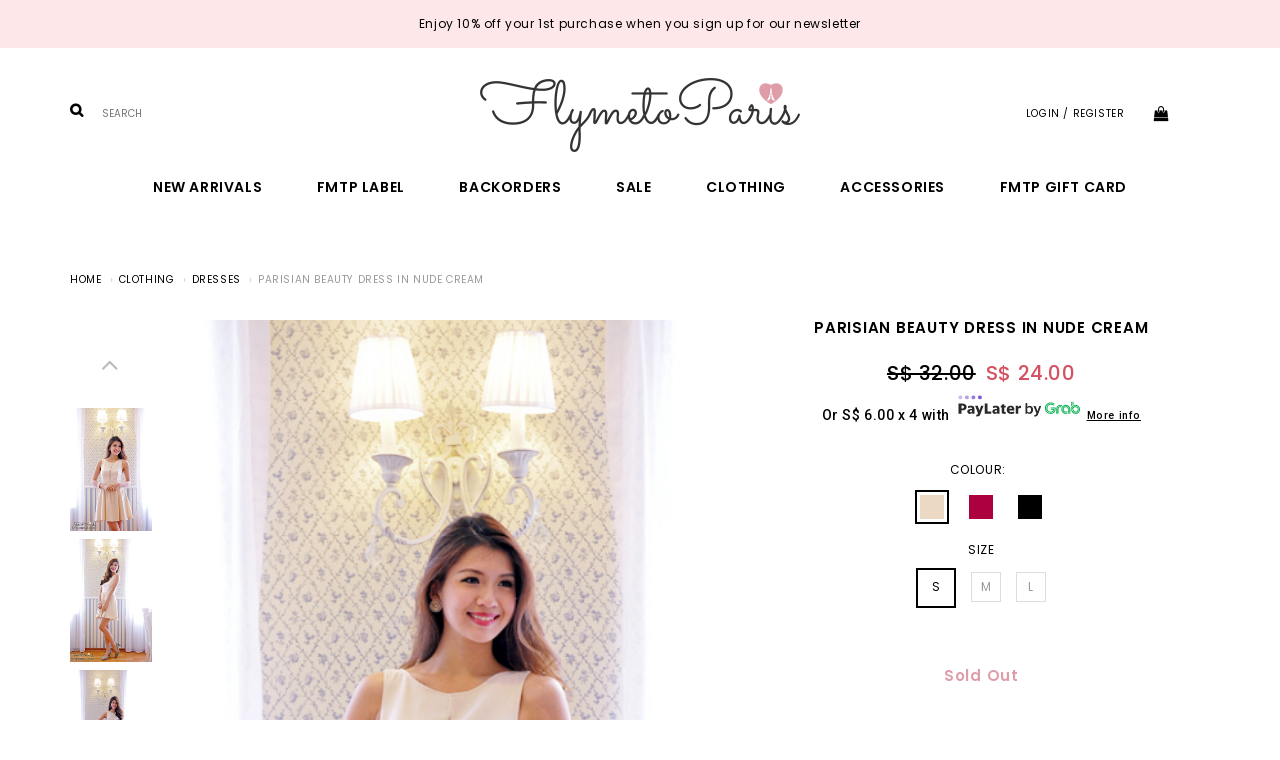

--- FILE ---
content_type: text/html; charset=utf-8
request_url: https://flymetoparis.com/product/clothing/dresses/parisian-beauty-dress-in-nude-cream
body_size: 12448
content:
<!DOCTYPE html>
<html>
<head>
<meta http-equiv="Content-Type" content="text/html; charset=utf-8" />
  <title>Parisian Beauty Dress in Nude Cream | FlymetoParis</title>
  <link rel="shortcut icon" href="https://d11ejhes355zl5.cloudfront.net/sites/files/flymetoparis/bootstrap2_favicon_1.ico" type="image/x-icon">
<meta http-equiv="x-dns-prefetch-control" content="on">
<link rel="dns-prefetch" href="//d11ejhes355zl5.cloudfront.net">
<link rel='preload' href='https://d11ejhes355zl5.cloudfront.net/sites/all/themes/bootstrap/framework/3.3.6/fonts/glyphicons-halflings-regular.ttf' as='font' type='font/ttf' crossorigin>
<link rel='preload' href='https://d11ejhes355zl5.cloudfront.net/sites/all/themes/bootstrap/framework/3.3.6/fonts/glyphicons-halflings-regular.woff2' as='font' type='font/woff2' crossorigin>
<link rel='preload' href='https://d11ejhes355zl5.cloudfront.net/sites/all/themes/bootstrap/framework/3.3.6/fonts/glyphicons-halflings-regular.woff' as='font' type='font/woff' crossorigin>
<link rel="canonical" href="https://flymetoparis.com/product/clothing/dresses/parisian-beauty-dress-in-nude-cream">
<meta property="og:title" content="Parisian Beauty Dress in Nude Cream">
<meta property="og:site_name" content="FlymetoParis">
<meta property="og:provider_name" content="FlymetoParis">
<meta property="og:type" content="product">
<meta property="og:url" content="https://flymetoparis.com/product/clothing/dresses/parisian-beauty-dress-in-nude-cream">
<meta property="og:description" content="*Exclusively manufactured by FlymetoParis*
This lovely dress had us falling head over heels in lovewith its flattering cut and its sheer mesh slit down the middleof the entire front bodice oozes subtle sexiness. A perfect dress for cocktail parties or weekend dates.Comes with back zip.Material:Made of excellent quality suede-like polyester material with full inner lining.Front mesh slit is sheer. Nude undergarments or silicon cover-ups are advised.">
<meta property="product:price:currency" content="SGD">
<meta property="product:price:amount" content="24.00">
<meta property="og:availability" content="in stock">
<meta property="product:product_id" content="124">
<meta property="og:image" content="https://d11ejhes355zl5.cloudfront.net/sites/files/flymetoparis/productimg/201404/jpr_0799.jpg">
<meta property="og:image:secure_url" content="https://d11ejhes355zl5.cloudfront.net/sites/files/flymetoparis/productimg/201404/jpr_0799.jpg">
<meta property="relatedItem" content="https://flymetoparis.com/product/clothing/dresses/parisian-beauty-dress-in-wine-red-0">
<meta property="relatedItem" content="https://flymetoparis.com/product/clothing/dresses/parisian-beauty-dress-in-black">
<meta property="relatedItem" content="https://flymetoparis.com/product/clothing-dresses/easy-days-pin-tuck-dress-in-pink">
<meta property="relatedItem" content="https://flymetoparis.com/product/clothing/dresses/florence-eyelet-v-neck-dress-in-daffodil-yellow">
<meta property="relatedItem" content="https://flymetoparis.com/product/clothing/dresses/english-breakfast-dress-in-dusty-blue">
<meta property="relatedItem" content="https://flymetoparis.com/product/clothing/dresses/go-getter-work-dress-in-black-mauve">
<meta property="relatedItem" content="https://flymetoparis.com/product/clothing/dresses/miranda-peekaboo-short-dress-in-purple-fantasy">
<script type='application/ld+json'>
{
    "@context": "https://schema.org/",
    "@type": "Product",
    "name": "Parisian Beauty Dress in Nude Cream",
    "image": "https://d11ejhes355zl5.cloudfront.net/sites/files/flymetoparis/productimg/201404/jpr_0799.jpg",
    "description": "*Exclusively manufactured by FlymetoParis*\r\nThis lovely dress had us falling head over heels in lovewith its flattering cut and its sheer mesh slit down the middleof the entire front bodice oozes subtle sexiness. A perfect dress for cocktail parties or weekend dates.Comes with back zip.Material:Made of excellent quality suede-like polyester material with full inner lining.Front mesh slit is sheer. Nude undergarments or silicon cover-ups are advised.",
    "url": "https://flymetoparis.com/product/clothing/dresses/parisian-beauty-dress-in-nude-cream",
    "brand": {
        "@type": "Brand",
        "name": "FlymetoParis"
    },
    "offers": {
        "@type": "offer",
        "priceCurrency": "SGD",
        "price": 24,
        "availability": "https://schema.org/InStock"
    }
}
</script>
<script type='application/ld+json'>
{
    "@context": "https://schema.org/",
    "@type": "BreadcrumbList",
    "itemListElement": [
        {
            "@type": "ListItem",
            "position": 1,
            "name": "Home",
            "item": "https://flymetoparis.com/"
        },
        {
            "@type": "ListItem",
            "position": 2,
            "name": "Clothing",
            "item": "https://flymetoparis.com/category/clothing"
        },
        {
            "@type": "ListItem",
            "position": 3,
            "name": "Dresses",
            "item": "https://flymetoparis.com/category/clothing/dresses"
        }
    ]
}
</script>
<script async src='https://www.googletagmanager.com/gtag/js?id=AW-980023864'></script>
<script>
    window.dataLayer = window.dataLayer || [];
    function gtag(){dataLayer.push(arguments);}
    gtag('js', new Date());
    gtag('config', 'AW-980023864');
</script>
<meta property="fb:app_id" content="167144253902273"/>

  <meta charset="utf-8">
  <meta http-equiv="X-UA-Compatible" content="IE=edge">
  <meta name="viewport" content="width=device-width, initial-scale=1,maximum-scale=1.0, user-scalable=0" />
  <meta name="apple-mobile-web-app-capable" content="yes" />  
  <link type="text/css" rel="stylesheet" media="all" href="https://d11ejhes355zl5.cloudfront.net/assets/2b64f30fe258230af2593c388c6a0155.css?2fb" />
<link type="text/css" rel="stylesheet" media="all" href="https://d11ejhes355zl5.cloudfront.net/assets/635824be229c3267c3d4149dc887b4d6.css?2fb" />
<link type="text/css" rel="stylesheet" media="all" href="https://d11ejhes355zl5.cloudfront.net/assets/lib/animateit/animations.min.css?2fb" />
<link type="text/css" rel="stylesheet" media="all" href="https://d11ejhes355zl5.cloudfront.net/assets/css/shopcada-animations.min.css?2fb" />
<link type="text/css" rel="stylesheet" media="all" href="https://d11ejhes355zl5.cloudfront.net/assets/css/swiper.min.css?2fb" />
<link type="text/css" rel="stylesheet" media="all" href="https://d11ejhes355zl5.cloudfront.net/assets/lib/bxslider/jquery.bxslider.min.css?2fb" />
<link type="text/css" rel="stylesheet" media="all" href="https://d11ejhes355zl5.cloudfront.net/assets/lib/fontawesome5/css/all.min.css?2fb" />
<link type="text/css" rel="stylesheet" media="all" href="https://d11ejhes355zl5.cloudfront.net/assets/lib/fontawesome4/css/font-awesome.min.css?2fb" />
<link type="text/css" rel="stylesheet" media="all" href="https://d11ejhes355zl5.cloudfront.net/sites/files/flymetoparis/css/sg01/css_6a44171410d9efc6af73e69d0decf9b0.css" />
<link type="text/css" rel="stylesheet" media="print" href="https://d11ejhes355zl5.cloudfront.net/sites/files/flymetoparis/css/sg01/css_d463f14337d302f8d89a3a6f25761999.css" />
<link type="text/css" rel="stylesheet" media="all" href="/sites/themes/flymetoparis/custom/bootstrap2/customcss.css?2fb" />
  
<script src="https://d11ejhes355zl5.cloudfront.net/assets/2cfa25726ead7a12a168cb165a20b5f3.js?2fb"></script>
<script src="https://d11ejhes355zl5.cloudfront.net/assets/lib/chosen/1.4.2/chosen.jquery.min.js?2fb"></script>
<script src="https://d11ejhes355zl5.cloudfront.net/assets/lib/colorbox/1.6.3/jquery.colorbox-min.js?2fb"></script>
<script src="https://js.stripe.com/v3/?2fb"></script>
<script src="https://d11ejhes355zl5.cloudfront.net/assets/lib/bxslider/jquery.bxslider.min.js?2fb"></script>
<script src="https://d11ejhes355zl5.cloudfront.net/assets/js/product-js-pack.js?2fb"></script>
<script src='https://d11ejhes355zl5.cloudfront.net/sites/files/flymetoparis/js/sg01/js_ef3d3a4cf331e06daeab31474c6444b6.js'></script>
<script>jQuery.extend(Shopcada.settings, {"basePath":"/","chosen":{"selector":"","minimum":0,"minimum_width":90},"colorbox":{"transition":"elastic","speed":350,"opacity":"0.5","slideshow":false,"slideshowAuto":false,"slideshowSpeed":2500,"slideshowStart":"","slideshowStop":"","current":"{current} of {total}","previous":"« Prev","next":"Next »","close":"Close","overlayClose":true,"maxWidth":"100%","maxHeight":"100%"},"ucURL":{"zoneSelect":"/uc_js_util/zone_select"},"currency":{"code":"SGD","title":"","image_path":"","sign":"S$ ","sign_after":false,"precision":2,"decimal_indicator":".","thousand_separator":",","rate":"1.00000000"},"uc_ajax_cart":{"CALLBACK":"/uc_ajax_cart/add/item","SHOW_CALLBACK":"/uc_ajax_cart/show","BLOCK_UI":1,"TIMEOUT":3000,"UPDATE_CALLBACK":"/uc_ajax_cart/update","SHOW_VIEW_CALLBACK":"/uc_ajax_cart/show-cart-view","TRACK_CLOSED_STATE":0,"INITIAL_CLOSED_STATE":false,"CART_PANE_EFFECT":0,"CART_PANE_EFFECT_DURATION":200,"HIDE_CART_OPERATIONS":false,"COLLAPSIBLE_CART":0,"CART_OPERATION":"","ADD_TITLE":"","ADD_MESSAGES":["Adding product to cart..."],"REMOVE_TITLE":"","REMOVE_MESSAGES":["Removing product from cart..."],"UPDATE_TITLE":"","UPDATE_MESSAGES":["Updating cart..."]},"MessageBar":{"Timeout":4000,"Speed":500},"uc_aac_path":"/uc_aac","newsletter_delay":"0","sticky_header":0,"sticky_header_type":"slidein","sticky_header_modern_overlay_mainbanner":false,"stockinfo":{"124":{"Size:S":0,"stockactive":"1","Size:M":1,"Size:L":0}},"optionsCount":{"124":1},"GreySoldOut":1,"FacebookProduct":{"content_ids":["124"],"content_type":"product","content_name":"Parisian Beauty Dress in Nude Cream","value":24.00,"currency":"SGD"},"GoogleAdwords":{"conversion_id":"AW-980023864","labels":{"page_view":"","product_view":"","add_to_cart":"","initiate_checkout":"","complete_purchase":"O3UhCOOQhvgDELj0p9MD","add_to_wishlist":"","complete_registration":""},"allow_enhanced_conversions":false}});</script>
</head>
<body class="page not-front not-logged-in node-type-myproduct no-sidebars page-product-clothing-dresses-parisian-beauty-dress-in-nude-cream section-product node-myproduct responsive page-type-myproduct">
  
  <!-- Slide In Content for the Matching Header -->
  
<!-- Mobile Slide In Navigation Menu Content -->
<nav class="header14 navbar navbar-slidein visible-xs visible-sm visible-md">
  <div class="nav-slidein-content">
    
        <div class="nav-slidein-actions">
      <a id="nav-close"><i class="btr bt-times"></i></a>
    </div>
    
    <!-- Top Menu -->
    <div class="nav-slidein-topnav nav-slidein-content-section clearfix">
      
      <ul id='menu-menu-topheader' class='menu nav nav-pills'>
              <li class="li-login"><a href="/login"><i class='fa fa-lock'></i> <span class=''>Login / Register</span></a></li>
           </ul>    </div>

    <!-- Search Form -->
        <div class="nav-slidein-searchform nav-slidein-content-section clearfix">
      <div class='header-search-form'>
                    <form method='get' action='/search-products'>
                      <input class='form-text' type='text' placeholder='Enter Keywords' value='' size='40' name='keyword' maxlength='128'>
                      <input type='submit' class='form-submit' id='edit-submit' value=''>
                    </form>
                  </div>
                     
    </div>
    
    <!-- Main Menu -->
    <div class="nav-slidein-mainnav nav-slidein-content-section clearfix">
      <ul id = 'menu-primary-links' class='nav navbar-nav'><li class="leaf first li-taxonomy-term-13"><a href="/collection/new-arrivals" title="New Arrivals" id="menu-388" class="taxonomy-term-13">New Arrivals</a></li>
<li class="leaf li-taxonomy-term-23"><a href="/collection/fmtp-label" title="" id="menu-389" class="taxonomy-term-23">FMTP Label</a></li>
<li class="expanded dropdown yamm-fw li-taxonomy-term-22"><a href="/collection/backorders" title="Backorders" id="menu-392" class="taxonomy-term-22 dropdown-toggle" data-toggle="dropdown" role="button" aria-haspopup="true">Backorders<span class='caret'></span></a><ul class='dropdown-menu'><li class='yamm-content'><table style="width: 100%;">
<tbody>
<tr>
<td style="vertical-align: top;">
<p><a href="/collection/backorders">Backorders</a></p>
<p><a href="/backorder-status">Backorder Status</a></p>
</td>
<td style="text-align: right; vertical-align: top;"></td>
</tr>
</tbody>
</table></li></ul></li>
<li class="leaf li-taxonomy-term-21"><a href="/collection/sale" title="" id="menu-448" class="taxonomy-term-21">Sale</a></li>
<li class="expanded dropdown yamm-fw li-taxonomy-term-24"><a href="/category/clothing" title="" id="menu-390" class="taxonomy-term-24 dropdown-toggle" data-toggle="dropdown" role="button" aria-haspopup="true">Clothing<span class='caret'></span></a><ul class='dropdown-menu'><li class='yamm-content'><table class="rte-table" style="width: 100%;">
<tbody>
<tr>
<td style="vertical-align: top;">
<p><a href="/category/clothing/tops">Tops</a></p>
<p><a href="/category/clothing/bottoms">Bottoms</a></p>
<p><a href="/category/clothing/dresses">Dresses</a></p>
<p><a href="/category/clothing/jumpsuits-playsuits">Jumpsuits &amp; Playsuits</a></p>
<p><a href="/category/clothing/outerwear">Outerwear</a></p>
<p><a href="/collection/workwear">Workwear</a></p>
<p><a href="/category/bridesmaids">Bridesmaids</a></p>
<p><a href="/category/clothing">All Clothing</a></p>
</td>
</tr>
</tbody>
</table></li></ul></li>
<li class="leaf li-taxonomy-term-19"><a href="/category/accessories" title="" id="menu-391" class="taxonomy-term-19">Accessories</a></li>
<li class="leaf last li-gift-certificate"><a href="/gift-certificate" title="FMTP Gift Card" target="_blank" id="menu-1504" class="gift-certificate">FMTP Gift Card</a></li>
</ul>    </div>

    <!-- Footer Menu -->
    
        
  </div>
</nav>  
  <!-- Body Wrapper -->
  <div class="body-wrapper" tabindex=0>
    
    <!-- Header -->
    <div class='header14 header-region'>
  
  <nav class="header-sticky hidden-xs navbar navbar-default navbar-fixed-top yamm">
    <div class="container">
      <div class="collapse navbar-collapse main-navigation">
        <ul id = 'menu-primary-links' class='nav navbar-nav with-hover'><li class="leaf first li-taxonomy-term-13"><a href="/collection/new-arrivals" title="New Arrivals" id="menu-388" class="taxonomy-term-13">New Arrivals</a></li>
<li class="leaf li-taxonomy-term-23"><a href="/collection/fmtp-label" title="" id="menu-389" class="taxonomy-term-23">FMTP Label</a></li>
<li class="expanded dropdown yamm-fw li-taxonomy-term-22"><a href="/collection/backorders" title="Backorders" id="menu-392" class="taxonomy-term-22 dropdown-toggle" data-toggle="dropdown" role="button" aria-haspopup="true">Backorders<span class='caret'></span></a><ul class='dropdown-menu'><li class='yamm-content'><table style="width: 100%;">
<tbody>
<tr>
<td style="vertical-align: top;">
<p><a href="/collection/backorders">Backorders</a></p>
<p><a href="/backorder-status">Backorder Status</a></p>
</td>
<td style="text-align: right; vertical-align: top;"></td>
</tr>
</tbody>
</table></li></ul></li>
<li class="leaf li-taxonomy-term-21"><a href="/collection/sale" title="" id="menu-448" class="taxonomy-term-21">Sale</a></li>
<li class="expanded dropdown yamm-fw li-taxonomy-term-24"><a href="/category/clothing" title="" id="menu-390" class="taxonomy-term-24 dropdown-toggle" data-toggle="dropdown" role="button" aria-haspopup="true">Clothing<span class='caret'></span></a><ul class='dropdown-menu'><li class='yamm-content'><table class="rte-table" style="width: 100%;">
<tbody>
<tr>
<td style="vertical-align: top;">
<p><a href="/category/clothing/tops">Tops</a></p>
<p><a href="/category/clothing/bottoms">Bottoms</a></p>
<p><a href="/category/clothing/dresses">Dresses</a></p>
<p><a href="/category/clothing/jumpsuits-playsuits">Jumpsuits &amp; Playsuits</a></p>
<p><a href="/category/clothing/outerwear">Outerwear</a></p>
<p><a href="/collection/workwear">Workwear</a></p>
<p><a href="/category/bridesmaids">Bridesmaids</a></p>
<p><a href="/category/clothing">All Clothing</a></p>
</td>
</tr>
</tbody>
</table></li></ul></li>
<li class="leaf li-taxonomy-term-19"><a href="/category/accessories" title="" id="menu-391" class="taxonomy-term-19">Accessories</a></li>
<li class="leaf last li-gift-certificate"><a href="/gift-certificate" title="FMTP Gift Card" target="_blank" id="menu-1504" class="gift-certificate">FMTP Gift Card</a></li>
</ul>      </div><!-- /.navbar-collapse -->
    </div><!-- /.container -->
  </nav><!-- //header-sticky -->    
  
  <!-- Message Bar & Top Menu -->
  <div class='header-top'>  
    <div class='container'>
      <div id='messagebar' class='messagebar autorotate'><div id='messagebar-inner' class='clearfix'><div class='message message-1 left'><div class='message-inner'><p>Enjoy 10% off your 1st purchase when you sign up for our newsletter</p></div></div><div class='message message-2 left'><div class='message-inner'><p>Login to your account to enjoy member perks like bday discount and rebate points!</p></div></div><div class='message message-3 left'><div class='message-inner'><p>Refer your friend to shop with us and get rewarded!</p></div></div></div></div>    </div>
  </div>
  
  <!-- //header_top -->  
  
  <!-- Logo -->
  <div class='header'>
    <div class='container clearfix'>
      <div class='row'>
        <div class='display-table display-table-xs display-table-sm'>
          <div class="col-xs-2 visible-sm visible-xs no-gutter display-cell-xs display-cell-sm">
            <a class='nav-slidein-expander' data-direction=''>
            <span class='icon-bar'></span>
            <span class='icon-bar'></span>
            <span class='icon-bar'></span>
          </a>          </div>

          <!-- Search /  Hidden in SM & XS -->
          <div class='col-md-4 hidden-xs hidden-sm display-cell'>
            <div class='header-search-form'>
                    <form method='get' action='/search-products'>
                      <input class='form-text' type='text' placeholder='SEARCH' value='' size='40' name='keyword' maxlength='128'>
                      <input type='submit' class='form-submit' id='edit-submit' value=''>
                    </form>
                  </div>
                           </div>

          <div class='col-md-4 col-xs-8 display-cell text-center'>
            <div id='logo' class='logo'>
            <a href='/' title='Home' rel='home'><img class='img-responsive' src='https://d11ejhes355zl5.cloudfront.net/sites/files/flymetoparis/bootstrap2_logo_0.png' alt='Home'></a>
          </div>          </div>

          <!-- Top Menu / Hidden in SM & XS -->
          <div class='col-xs-2 col-md-4 display-cell'>
            <div class='pull-right inline-divs'>
                                          <div class="inline-div">
                <ul id='menu-menu-topheader' class='menu nav nav-pills'>
              <li class="li-login"><a href="/login">Login / Register</a></li><li class="li-cart cart-link"><a href="/cart" class="cart"><i class="fa fa-shopping-bag" aria-hidden="true"></i></a><div class="" id="ajax-cart-wrapper">
            <div id="block-uc_ajax_cart-0"><div id="ajaxCartUpdate" class="load-on-view"></div></div>
          </div></li>
           </ul>              </div>            
            </div>
          </div>

        </div>

        
      </div>
      
    </div>
  </div><!-- //header -->  
  
  <!-- Navigation -->
  <div class='header-bottom'>
    
    <div class="container">
      
      <nav class="navbar navbar-default yamm hidden-xs hidden-sm">
        <div class="container">
          <!-- Collect the nav links, forms, and other content for toggling -->
          <div class="collapse navbar-collapse main-navigation">
            <ul id = 'menu-primary-links' class='nav navbar-nav with-hover'><li class="leaf first li-taxonomy-term-13"><a href="/collection/new-arrivals" title="New Arrivals" id="menu-388" class="taxonomy-term-13">New Arrivals</a></li>
<li class="leaf li-taxonomy-term-23"><a href="/collection/fmtp-label" title="" id="menu-389" class="taxonomy-term-23">FMTP Label</a></li>
<li class="expanded dropdown yamm-fw li-taxonomy-term-22"><a href="/collection/backorders" title="Backorders" id="menu-392" class="taxonomy-term-22 dropdown-toggle" data-toggle="dropdown" role="button" aria-haspopup="true">Backorders<span class='caret'></span></a><ul class='dropdown-menu'><li class='yamm-content'><table style="width: 100%;">
<tbody>
<tr>
<td style="vertical-align: top;">
<p><a href="/collection/backorders">Backorders</a></p>
<p><a href="/backorder-status">Backorder Status</a></p>
</td>
<td style="text-align: right; vertical-align: top;"></td>
</tr>
</tbody>
</table></li></ul></li>
<li class="leaf li-taxonomy-term-21"><a href="/collection/sale" title="" id="menu-448" class="taxonomy-term-21">Sale</a></li>
<li class="expanded dropdown yamm-fw li-taxonomy-term-24"><a href="/category/clothing" title="" id="menu-390" class="taxonomy-term-24 dropdown-toggle" data-toggle="dropdown" role="button" aria-haspopup="true">Clothing<span class='caret'></span></a><ul class='dropdown-menu'><li class='yamm-content'><table class="rte-table" style="width: 100%;">
<tbody>
<tr>
<td style="vertical-align: top;">
<p><a href="/category/clothing/tops">Tops</a></p>
<p><a href="/category/clothing/bottoms">Bottoms</a></p>
<p><a href="/category/clothing/dresses">Dresses</a></p>
<p><a href="/category/clothing/jumpsuits-playsuits">Jumpsuits &amp; Playsuits</a></p>
<p><a href="/category/clothing/outerwear">Outerwear</a></p>
<p><a href="/collection/workwear">Workwear</a></p>
<p><a href="/category/bridesmaids">Bridesmaids</a></p>
<p><a href="/category/clothing">All Clothing</a></p>
</td>
</tr>
</tbody>
</table></li></ul></li>
<li class="leaf li-taxonomy-term-19"><a href="/category/accessories" title="" id="menu-391" class="taxonomy-term-19">Accessories</a></li>
<li class="leaf last li-gift-certificate"><a href="/gift-certificate" title="FMTP Gift Card" target="_blank" id="menu-1504" class="gift-certificate">FMTP Gift Card</a></li>
</ul>          </div><!-- /.navbar-collapse -->
        </div><!-- /.container-fluid -->
      </nav>
      
    </div>
        
  </div><!-- //header_bottom -->  
 
</div><!-- //header14 -->
    <div class='below-header'>
      <!-- Status Message -->

      
      <!-- Hero Banners -->
                        <div class='spacer'></div>
              
      <!-- Full Width Region BEFORE Main Content (I) -->
      
      <!-- Container Width Region BEFORE Main Content (I) -->
      
      <!-- Full Width Region BEFORE Main Content (II) -->
      
      <!-- Container Width Region BEFORE Main Content (II) -->
            

            
      <div id='breadcrumb-wrapper'><div class="container"><ol class="breadcrumb"><li class="first"><a href="/">Home</a></li>
<li><a href="/category/clothing">Clothing</a></li>
<li><a href="/category/clothing/dresses">Dresses</a></li>
<li class="last">Parisian Beauty Dress in Nude Cream</li>
</ol></div></div>
        

      <!-- Body -->   
                  <div id='main-wrapper' class="container">
        <div class="row">
          
          <!-- Nested Container for Content Top and Content Bottom -->
          <div class="col-xs-12">
                        <div id='content'>
              <div id="node-124" class="node node-type-myproduct"><div class="node-inner">
          <div class="content">
      <div id="node-product-top" class="clearfix">
  <div class='row'>
    <div id="product-images" class='col-md-7 col-sm-6 col-xs-12'>
      <div class="clearfix images-container type-1">
  <!-- Main Image -->
  <div id="node-product-image" class='col-xs-12 no-gutter pull-right-sm zoomify'>
    <span class="image-pager image-pager-previous"><i class="btr bt-angle-left bt-3x"></i></span>
    <span class="image-pager image-pager-next"><i class="btr bt-angle-right bt-3x"></i></span>
    <img width="360" height="540" class="cloudzoom zoomout img-responsive" id="zoom1" src="https://d11ejhes355zl5.cloudfront.net/sites/files/flymetoparis/productimg/201404/800x1200/jpr_0799.jpg"
         data-cloudzoom='zoomImage:"https://d11ejhes355zl5.cloudfront.net/sites/files/flymetoparis/productimg/201404/800x1200/jpr_0799.jpg", zoomSizeMode: "image", autoInside: 768'>
    <img class="zoomin" src="https://d11ejhes355zl5.cloudfront.net/sites/files/flymetoparis/productimg/201404/800x1200/jpr_0799.jpg" style="">
  </div>


  <!-- Thumbnail -->
  <div id="node-product-tn-wrapper" class='col-xs-12 no-gutter-left vertical'>
    <div class="items">
                                    <!-- Print <div tn wrapper> for every group of tn_qty items -->
                <a href="https://d11ejhes355zl5.cloudfront.net/sites/files/flymetoparis/productimg/201404/800x1200/jpr_0799.jpg" class="thumb-link productimage" target_gallery="gallery0" data-zoomify-big="https://d11ejhes355zl5.cloudfront.net/sites/files/flymetoparis/productimg/201404/800x1200/jpr_0799.jpg" data-zoomify-small="https://d11ejhes355zl5.cloudfront.net/sites/files/flymetoparis/productimg/201404/800x1200/jpr_0799.jpg">
          <img class="cloudzoom-gallery cloudzoom-gallery-active" src="https://d11ejhes355zl5.cloudfront.net/sites/files/flymetoparis/productimg/201404/160x240/jpr_0799.jpg" data-cloudzoom='
                  zoomImage:"https://d11ejhes355zl5.cloudfront.net/sites/files/flymetoparis/productimg/201404/800x1200/jpr_0799.jpg",
                  image:"https://d11ejhes355zl5.cloudfront.net/sites/files/flymetoparis/productimg/201404/800x1200/jpr_0799.jpg",
                  useZoom:"#zoom1"' data-zoomify-big="https://d11ejhes355zl5.cloudfront.net/sites/files/flymetoparis/productimg/201404/800x1200/jpr_0799.jpg" data-zoomify-small="https://d11ejhes355zl5.cloudfront.net/sites/files/flymetoparis/productimg/201404/800x1200/jpr_0799.jpg">

        </a>
        <!-- End </div tn wrapper> -->
                                                    <!-- Print <div tn wrapper> for every group of tn_qty items -->
                <a href="https://d11ejhes355zl5.cloudfront.net/sites/files/flymetoparis/productimg/201404/800x1200/jpr_0791.jpg" class="thumb-link productimage" target_gallery="gallery1" data-zoomify-big="https://d11ejhes355zl5.cloudfront.net/sites/files/flymetoparis/productimg/201404/800x1200/jpr_0791.jpg" data-zoomify-small="https://d11ejhes355zl5.cloudfront.net/sites/files/flymetoparis/productimg/201404/800x1200/jpr_0791.jpg">
          <img class="cloudzoom-gallery" src="https://d11ejhes355zl5.cloudfront.net/sites/files/flymetoparis/productimg/201404/160x240/jpr_0791.jpg" data-cloudzoom='
                  zoomImage:"https://d11ejhes355zl5.cloudfront.net/sites/files/flymetoparis/productimg/201404/800x1200/jpr_0791.jpg",
                  image:"https://d11ejhes355zl5.cloudfront.net/sites/files/flymetoparis/productimg/201404/800x1200/jpr_0791.jpg",
                  useZoom:"#zoom1"' data-zoomify-big="https://d11ejhes355zl5.cloudfront.net/sites/files/flymetoparis/productimg/201404/800x1200/jpr_0791.jpg" data-zoomify-small="https://d11ejhes355zl5.cloudfront.net/sites/files/flymetoparis/productimg/201404/800x1200/jpr_0791.jpg">

        </a>
        <!-- End </div tn wrapper> -->
                                                    <!-- Print <div tn wrapper> for every group of tn_qty items -->
                <a href="https://d11ejhes355zl5.cloudfront.net/sites/files/flymetoparis/productimg/201404/800x1200/jpr_0788.jpg" class="thumb-link productimage" target_gallery="gallery2" data-zoomify-big="https://d11ejhes355zl5.cloudfront.net/sites/files/flymetoparis/productimg/201404/800x1200/jpr_0788.jpg" data-zoomify-small="https://d11ejhes355zl5.cloudfront.net/sites/files/flymetoparis/productimg/201404/800x1200/jpr_0788.jpg">
          <img class="cloudzoom-gallery" src="https://d11ejhes355zl5.cloudfront.net/sites/files/flymetoparis/productimg/201404/160x240/jpr_0788.jpg" data-cloudzoom='
                  zoomImage:"https://d11ejhes355zl5.cloudfront.net/sites/files/flymetoparis/productimg/201404/800x1200/jpr_0788.jpg",
                  image:"https://d11ejhes355zl5.cloudfront.net/sites/files/flymetoparis/productimg/201404/800x1200/jpr_0788.jpg",
                  useZoom:"#zoom1"' data-zoomify-big="https://d11ejhes355zl5.cloudfront.net/sites/files/flymetoparis/productimg/201404/800x1200/jpr_0788.jpg" data-zoomify-small="https://d11ejhes355zl5.cloudfront.net/sites/files/flymetoparis/productimg/201404/800x1200/jpr_0788.jpg">

        </a>
        <!-- End </div tn wrapper> -->
                                                    <!-- Print <div tn wrapper> for every group of tn_qty items -->
                <a href="https://d11ejhes355zl5.cloudfront.net/sites/files/flymetoparis/productimg/201404/800x1200/jpr_0790.jpg" class="thumb-link productimage" target_gallery="gallery3" data-zoomify-big="https://d11ejhes355zl5.cloudfront.net/sites/files/flymetoparis/productimg/201404/800x1200/jpr_0790.jpg" data-zoomify-small="https://d11ejhes355zl5.cloudfront.net/sites/files/flymetoparis/productimg/201404/800x1200/jpr_0790.jpg">
          <img class="cloudzoom-gallery" src="https://d11ejhes355zl5.cloudfront.net/sites/files/flymetoparis/productimg/201404/160x240/jpr_0790.jpg" data-cloudzoom='
                  zoomImage:"https://d11ejhes355zl5.cloudfront.net/sites/files/flymetoparis/productimg/201404/800x1200/jpr_0790.jpg",
                  image:"https://d11ejhes355zl5.cloudfront.net/sites/files/flymetoparis/productimg/201404/800x1200/jpr_0790.jpg",
                  useZoom:"#zoom1"' data-zoomify-big="https://d11ejhes355zl5.cloudfront.net/sites/files/flymetoparis/productimg/201404/800x1200/jpr_0790.jpg" data-zoomify-small="https://d11ejhes355zl5.cloudfront.net/sites/files/flymetoparis/productimg/201404/800x1200/jpr_0790.jpg">

        </a>
        <!-- End </div tn wrapper> -->
                                                    <!-- Print <div tn wrapper> for every group of tn_qty items -->
                <a href="https://d11ejhes355zl5.cloudfront.net/sites/files/flymetoparis/productimg/201404/800x1200/jpr_0802_zpse1e442ad.jpg" class="thumb-link productimage" target_gallery="gallery4" data-zoomify-big="https://d11ejhes355zl5.cloudfront.net/sites/files/flymetoparis/productimg/201404/800x1200/jpr_0802_zpse1e442ad.jpg" data-zoomify-small="https://d11ejhes355zl5.cloudfront.net/sites/files/flymetoparis/productimg/201404/800x1200/jpr_0802_zpse1e442ad.jpg">
          <img class="cloudzoom-gallery" src="https://d11ejhes355zl5.cloudfront.net/sites/files/flymetoparis/productimg/201404/160x240/jpr_0802_zpse1e442ad.jpg" data-cloudzoom='
                  zoomImage:"https://d11ejhes355zl5.cloudfront.net/sites/files/flymetoparis/productimg/201404/800x1200/jpr_0802_zpse1e442ad.jpg",
                  image:"https://d11ejhes355zl5.cloudfront.net/sites/files/flymetoparis/productimg/201404/800x1200/jpr_0802_zpse1e442ad.jpg",
                  useZoom:"#zoom1"' data-zoomify-big="https://d11ejhes355zl5.cloudfront.net/sites/files/flymetoparis/productimg/201404/800x1200/jpr_0802_zpse1e442ad.jpg" data-zoomify-small="https://d11ejhes355zl5.cloudfront.net/sites/files/flymetoparis/productimg/201404/800x1200/jpr_0802_zpse1e442ad.jpg">

        </a>
        <!-- End </div tn wrapper> -->
                                                    <!-- Print <div tn wrapper> for every group of tn_qty items -->
                <a href="https://d11ejhes355zl5.cloudfront.net/sites/files/flymetoparis/productimg/201404/800x1200/jpr_0804.jpg" class="thumb-link productimage" target_gallery="gallery5" data-zoomify-big="https://d11ejhes355zl5.cloudfront.net/sites/files/flymetoparis/productimg/201404/800x1200/jpr_0804.jpg" data-zoomify-small="https://d11ejhes355zl5.cloudfront.net/sites/files/flymetoparis/productimg/201404/800x1200/jpr_0804.jpg">
          <img class="cloudzoom-gallery" src="https://d11ejhes355zl5.cloudfront.net/sites/files/flymetoparis/productimg/201404/160x240/jpr_0804.jpg" data-cloudzoom='
                  zoomImage:"https://d11ejhes355zl5.cloudfront.net/sites/files/flymetoparis/productimg/201404/800x1200/jpr_0804.jpg",
                  image:"https://d11ejhes355zl5.cloudfront.net/sites/files/flymetoparis/productimg/201404/800x1200/jpr_0804.jpg",
                  useZoom:"#zoom1"' data-zoomify-big="https://d11ejhes355zl5.cloudfront.net/sites/files/flymetoparis/productimg/201404/800x1200/jpr_0804.jpg" data-zoomify-small="https://d11ejhes355zl5.cloudfront.net/sites/files/flymetoparis/productimg/201404/800x1200/jpr_0804.jpg">

        </a>
        <!-- End </div tn wrapper> -->
                                                    <!-- Print <div tn wrapper> for every group of tn_qty items -->
                <a href="https://d11ejhes355zl5.cloudfront.net/sites/files/flymetoparis/productimg/201404/800x1200/jpr_0806_zps4e9fba97.jpg" class="thumb-link productimage" target_gallery="gallery6" data-zoomify-big="https://d11ejhes355zl5.cloudfront.net/sites/files/flymetoparis/productimg/201404/800x1200/jpr_0806_zps4e9fba97.jpg" data-zoomify-small="https://d11ejhes355zl5.cloudfront.net/sites/files/flymetoparis/productimg/201404/800x1200/jpr_0806_zps4e9fba97.jpg">
          <img class="cloudzoom-gallery" src="https://d11ejhes355zl5.cloudfront.net/sites/files/flymetoparis/productimg/201404/160x240/jpr_0806_zps4e9fba97.jpg" data-cloudzoom='
                  zoomImage:"https://d11ejhes355zl5.cloudfront.net/sites/files/flymetoparis/productimg/201404/800x1200/jpr_0806_zps4e9fba97.jpg",
                  image:"https://d11ejhes355zl5.cloudfront.net/sites/files/flymetoparis/productimg/201404/800x1200/jpr_0806_zps4e9fba97.jpg",
                  useZoom:"#zoom1"' data-zoomify-big="https://d11ejhes355zl5.cloudfront.net/sites/files/flymetoparis/productimg/201404/800x1200/jpr_0806_zps4e9fba97.jpg" data-zoomify-small="https://d11ejhes355zl5.cloudfront.net/sites/files/flymetoparis/productimg/201404/800x1200/jpr_0806_zps4e9fba97.jpg">

        </a>
        <!-- End </div tn wrapper> -->
                                                    <!-- Print <div tn wrapper> for every group of tn_qty items -->
                <a href="https://d11ejhes355zl5.cloudfront.net/sites/files/flymetoparis/productimg/201404/800x1200/jpr_0810_zps558e2ad4.jpg" class="thumb-link productimage" target_gallery="gallery7" data-zoomify-big="https://d11ejhes355zl5.cloudfront.net/sites/files/flymetoparis/productimg/201404/800x1200/jpr_0810_zps558e2ad4.jpg" data-zoomify-small="https://d11ejhes355zl5.cloudfront.net/sites/files/flymetoparis/productimg/201404/800x1200/jpr_0810_zps558e2ad4.jpg">
          <img class="cloudzoom-gallery" src="https://d11ejhes355zl5.cloudfront.net/sites/files/flymetoparis/productimg/201404/160x240/jpr_0810_zps558e2ad4.jpg" data-cloudzoom='
                  zoomImage:"https://d11ejhes355zl5.cloudfront.net/sites/files/flymetoparis/productimg/201404/800x1200/jpr_0810_zps558e2ad4.jpg",
                  image:"https://d11ejhes355zl5.cloudfront.net/sites/files/flymetoparis/productimg/201404/800x1200/jpr_0810_zps558e2ad4.jpg",
                  useZoom:"#zoom1"' data-zoomify-big="https://d11ejhes355zl5.cloudfront.net/sites/files/flymetoparis/productimg/201404/800x1200/jpr_0810_zps558e2ad4.jpg" data-zoomify-small="https://d11ejhes355zl5.cloudfront.net/sites/files/flymetoparis/productimg/201404/800x1200/jpr_0810_zps558e2ad4.jpg">

        </a>
        <!-- End </div tn wrapper> -->
                            </div>
  </div>  

  <!-- For Image Gallery with Colorbox when Visitor click on the Cloudzoom -->
  <div id="node-fancy-images" style="display:none;">
                          <a id="gallery0" rel="gallery" href='https://d11ejhes355zl5.cloudfront.net/sites/files/flymetoparis/productimg/201404/800x1200/jpr_0799.jpg' class="fancygallery"></a>
                                      <a id="gallery1" rel="gallery" href='https://d11ejhes355zl5.cloudfront.net/sites/files/flymetoparis/productimg/201404/800x1200/jpr_0791.jpg' class="fancygallery"></a>
                                      <a id="gallery2" rel="gallery" href='https://d11ejhes355zl5.cloudfront.net/sites/files/flymetoparis/productimg/201404/800x1200/jpr_0788.jpg' class="fancygallery"></a>
                                      <a id="gallery3" rel="gallery" href='https://d11ejhes355zl5.cloudfront.net/sites/files/flymetoparis/productimg/201404/800x1200/jpr_0790.jpg' class="fancygallery"></a>
                                      <a id="gallery4" rel="gallery" href='https://d11ejhes355zl5.cloudfront.net/sites/files/flymetoparis/productimg/201404/800x1200/jpr_0802_zpse1e442ad.jpg' class="fancygallery"></a>
                                      <a id="gallery5" rel="gallery" href='https://d11ejhes355zl5.cloudfront.net/sites/files/flymetoparis/productimg/201404/800x1200/jpr_0804.jpg' class="fancygallery"></a>
                                      <a id="gallery6" rel="gallery" href='https://d11ejhes355zl5.cloudfront.net/sites/files/flymetoparis/productimg/201404/800x1200/jpr_0806_zps4e9fba97.jpg' class="fancygallery"></a>
                                      <a id="gallery7" rel="gallery" href='https://d11ejhes355zl5.cloudfront.net/sites/files/flymetoparis/productimg/201404/800x1200/jpr_0810_zps558e2ad4.jpg' class="fancygallery"></a>
                  </div>
  <!-- End Image Gallery -->
  
</div>
    </div>
    <div id="product-information" class='col-md-5 col-sm-6 col-xs-12 text-center'>

      <h1 class="product-title">Parisian Beauty Dress in Nude Cream</h1>
<div id="node-product-price" class="product-details-section">
  <div class="product-info sellprice"><span class='listprice'><span class='uc-price' data-value='32.00'>S$ 32.00</span></span><span class='promoprice'><span class='uc-price' data-value='24.00'>S$ 24.00</span></span></div><div class='grab-price-divider-widget' data-money-format='S$ {{amount}}' data-product-price='24.00'></div></div>


  
                  <div id='node-product-colour' class='product-details-section clearfix'>
                    <div id='product-colour'>
                      <div class='label'>Colour: </div>
                      <div class='product-colour-inner clearfix'>
                        <a href="/product/clothing/dresses/parisian-beauty-dress-in-nude-cream" class="active"><img class="img-responsive img-fluid imagecache imagecache-colourimage" src="https://d11ejhes355zl5.cloudfront.net/sites/files/flymetoparis/colourimage/20x20/nude-cream.jpg" title="" alt="" width="20" height="20"/></a><div class='related_wrapper'><a href="/product/clothing/dresses/parisian-beauty-dress-in-wine-red-0"><img class="img-responsive img-fluid imagecache imagecache-colourimage" src="https://d11ejhes355zl5.cloudfront.net/sites/files/flymetoparis/related/201404/20x20/wine_red.jpg" title="" alt="" width="20" height="20"/></a></div><div class='related_wrapper'><a href="/product/clothing/dresses/parisian-beauty-dress-in-black"><img class="img-responsive img-fluid imagecache imagecache-colourimage" src="https://d11ejhes355zl5.cloudfront.net/sites/files/flymetoparis/related/201404/20x20/black.jpg" title="" alt="" width="20" height="20"/></a></div>
                      </div>
                    </div>
                  </div>
                
<div class="add-to-cart"><form action="/product/clothing/dresses/parisian-beauty-dress-in-nude-cream"  accept-charset="UTF-8" method="post" id="uc-product-add-to-cart-form-124" class="ajax-cart-submit-form uc-aac-cart">
<div><div class='attributes'><div class="form-item element-type-select no-select" id="edit-attributes-Size-wrapper">
 <label for="edit-attributes-Size">Size <span class="form-required" title="This field is required.">*</span></label>
 <span class="select"><select name="attributes[Size]" class="form-select required" data-name="Size" id="edit-attributes-Size"  size="0"><option value="S">S</option><option value="M">M</option><option value="L">L</option></select></span>
</div>
</div><input type="hidden" name="nid" id="edit-nid" value="124"  />
<div class="form-item element-type-select" id="edit-qty-wrapper">
 <label for="edit-qty">Quantity </label>
 <span class="select"><select name="qty" class="form-select chosen-widget" id="edit-qty"  size="0"><option value="1" selected="selected">1</option><option value="2">2</option><option value="3">3</option><option value="4">4</option><option value="5">5</option><option value="6">6</option><option value="7">7</option><option value="8">8</option></select></span>
</div>
<input type="hidden" name="form_build_id" id="form-67f07294c151702c0aa03e82de9187da" value="form-67f07294c151702c0aa03e82de9187da"  />
<input type="hidden" name="form_id" id="edit-uc-product-add-to-cart-form-124" value="uc_product_add_to_cart_form_124"  />
<input type="hidden" name="product-nid" id="edit-product-nid" value="124"  />
<input type="hidden" name="aac_nid" id="edit-aac-nid" value="124"  />
<input type="submit" name="op" id="edit-submit-124" value="Add to cart"  class="notranslate form-submit node-add-to-cart primary ajax-cart-submit-form-button" />

</div></form>
</div><div class='hidden-xs'>
  
<div class="product-info product-info-tabs product-info-section" id="product-info-tabs">
  
  <!-- Nav Tabs -->
  <ul class="nav nav-tabs" role="tablist">
    <li role="presentation" class="active"><a href="#tab1" aria-controls="tab1" role="tab" data-toggle="tab">Details</a></li>
    
                      <li role="presentation"><a href="#tab2" aria-controls="tab2" role="tab" data-toggle="tab">Measurements</a></li>
                      
        
      
      <li role="presentation"><a href="#tab3" aria-controls="tab3" role="tab" data-toggle="tab">Shipping</a></li>
        
            
      
            
      
          <li role="presentation"><a href="#tab4" aria-controls="tab4" role="tab" data-toggle="tab">Questions?</a></li>
     
      
  </ul>
  
  <!-- Tab Contents -->
  <div class='tab-content'>
    <div role='tabpanel' class='tab-pane active' id='tab1'>
      <div id="node-product-body" class="product-details-section">
        <div class="product-body"><p style="text-align: center;"><strong><span style="font-size: small;">*Exclusively manufactured by FlymetoParis*</span></strong></p>
<p style="text-align: center;">This lovely dress had us falling head over heels in love<br>with its flattering cut and its sheer mesh slit down the middle<br>of the entire front bodice oozes subtle sexiness. <br>A perfect dress for cocktail parties or weekend dates.<br>Comes with back zip.<br>Material:<br>Made of excellent quality suede-like polyester material with full inner lining.<br>Front mesh slit is sheer. Nude undergarments or silicon cover-ups are advised.</p></div>      </div>

          </div>
    
                      <div role='tabpanel' class='tab-pane' id='tab2'>
          <p style="text-align: center;">size S - ptp: 15&rdquo; to 16.5&rdquo;, waist: 13&rdquo;, length: approx. 32.5"<br>size M - ptp: 16&rdquo; to 17.5&rdquo;, waist: 14&rdquo;, length: approx. 33"<br>size L - ptp: 17&rdquo; to 18.5&rdquo;, waist: 15&rdquo;, length: approx. 33.5"</p>        </div>
                      
    
          <div role='tabpanel' class='tab-pane' id='tab3'>
        <p><a href="/admin/settings/extras/others"></a>Enjoy complimentary normal postage for all local orders in Singapore.</p>
<p>For a limited time only! Enjoy free local courier delivery with orders above $68!</p>
<p>All overseas orders will be delivered by SingPost&rsquo;s registered airmail service and will be charged according to weight of items purchased. Shipping charges will be computed upon checkout.&nbsp;</p>
<p></p>      </div>
        
        
            
    
          <div role='tabpanel' class='tab-pane' id='tab4'>
        <form action="/product/clothing/dresses/parisian-beauty-dress-in-nude-cream"  accept-charset="UTF-8" method="post" id="contact-mail-page" class="ajax-form">
<div><div class="form-item element-type-textfield" id="edit-name-wrapper">
 <label for="edit-name">Your name <span class="form-required" title="This field is required.">*</span></label>
 <input type="text" maxlength="255" name="name" id="edit-name" size="60" value="" class="form-text required" />
</div>
<div class="form-item element-type-textfield" id="edit-mail-wrapper">
 <label for="edit-mail">Your email address <span class="form-required" title="This field is required.">*</span></label>
 <input type="text" maxlength="255" name="mail" id="edit-mail" size="60" value="" class="form-text required" />
</div>
<div class="form-item element-type-textfield" id="edit-contactnumber-wrapper">
 <label for="edit-contactnumber">Contact Number </label>
 <input type="text" maxlength="128" name="contactnumber" id="edit-contactnumber" size="60" value="" class="form-text" />
</div>
<div class="form-item element-type-textfield" id="edit-subject-wrapper">
 <label for="edit-subject">Subject <span class="form-required" title="This field is required.">*</span></label>
 <input type="text" maxlength="255" name="subject" id="edit-subject" size="60" value="Parisian Beauty Dress in Nude Cream" class="form-text required" />
</div>
<div class="form-item element-type-textarea" id="edit-message-wrapper">
 <label for="edit-message">Message <span class="form-required" title="This field is required.">*</span></label>
 <textarea cols="60" rows="5" name="message" id="edit-message"  class="form-textarea required"></textarea>
</div>
<input type="submit" name="op" id="edit-submit" value="Send"  class="notranslate form-submit ajax-trigger" />
<input type="hidden" name="is_ajax" id="edit-is-ajax" value="1"  />
<input type="hidden" name="form_build_id" id="form-d7d093ddcaad640e52c76ebc084176da" value="form-d7d093ddcaad640e52c76ebc084176da"  />
<input type="hidden" name="form_id" id="edit-contact-mail-page" value="contact_mail_page"  />
<div style='position:absolute;left:-300000em;outline:none;'><div class="form-item element-type-textfield" id="edit-spamtracker112-wrapper">
 <input type="text" maxlength="128" name="spamtracker112" id="edit-spamtracker112" size="60" value="" autocomplete="nope" class="form-text" />
</div>
</div>
</div></form>
      </div>      
         
    
  </div>  
</div>
</div>
<div class='visible-xs'>
  
<div class="product-info product-info-accordion panel-group bsaccordion product-info-section" id="product-info-accordion" role="tablist" aria-multiselectable='true'>
  
  <div class="panel-default panel">
    <div class='panel-heading' role='tab' id='heading1'>
      <div class="node-product-detail-title">
        <a role="button" class="accordion-toggle" data-toggle="collapse" data-parent="#product-info-accordion" href="#collapse1" aria-expanded="true" aria-controls="collapse1">
          Details        </a>
      </div>
    </div>
    <div id='collapse1' class="panel-collapse collapse in" role="tabpanel" aria-labelledby="heading1">
      <div class='panel-body'>
        <div id="node-product-body" class="product-details-section">
          <div class="product-body"><p style="text-align: center;"><strong><span style="font-size: small;">*Exclusively manufactured by FlymetoParis*</span></strong></p>
<p style="text-align: center;">This lovely dress had us falling head over heels in love<br>with its flattering cut and its sheer mesh slit down the middle<br>of the entire front bodice oozes subtle sexiness. <br>A perfect dress for cocktail parties or weekend dates.<br>Comes with back zip.<br>Material:<br>Made of excellent quality suede-like polyester material with full inner lining.<br>Front mesh slit is sheer. Nude undergarments or silicon cover-ups are advised.</p></div>        </div>

              </div>
    </div>
  </div>
  
  <!-- Extra Fields -->
            <div class="panel-default panel">
        <div class='panel-heading' role='tab' id='heading2'>
          <div class="node-product-detail-title"> 
            <a role="button" class="accordion-toggle collapsed" data-toggle="collapse" data-parent="#product-info-accordion" href="#collapse2" aria-expanded="true" aria-controls="collapse2">
              Measurements            </a>
          </div>
        </div>
        <div id='collapse2' class="panel-collapse collapse" role="tabpanel" aria-labelledby="heading2">
          <div class='panel-body'>
            <p style="text-align: center;">size S - ptp: 15&rdquo; to 16.5&rdquo;, waist: 13&rdquo;, length: approx. 32.5"<br>size M - ptp: 16&rdquo; to 17.5&rdquo;, waist: 14&rdquo;, length: approx. 33"<br>size L - ptp: 17&rdquo; to 18.5&rdquo;, waist: 15&rdquo;, length: approx. 33.5"</p>          </div>
        </div>    
      </div>
              
    
    <div class="panel-default panel">
      <div class='panel-heading' role='tab' id='heading3'>
        <div class="node-product-detail-title">        
          <a role="button" class="accordion-toggle collapsed" data-toggle="collapse" data-parent="#product-info-accordion" href="#collapse3" aria-expanded="true" aria-controls="collapse3">
            Shipping
          </a>
        </div>
      </div>
      <div id='collapse3' class="panel-collapse collapse" role="tabpanel" aria-labelledby="heading3">
        <div class='panel-body'>
          <p><a href="/admin/settings/extras/others"></a>Enjoy complimentary normal postage for all local orders in Singapore.</p>
<p>For a limited time only! Enjoy free local courier delivery with orders above $68!</p>
<p>All overseas orders will be delivered by SingPost&rsquo;s registered airmail service and will be charged according to weight of items purchased. Shipping charges will be computed upon checkout.&nbsp;</p>
<p></p>        </div>
      </div>    
    </div>
      
    
    
      <div class="panel-default panel">
      <div class='panel-heading' role='tab' id='heading4'>
        <div class="node-product-detail-title">        
          <a role="button" class="accordion-toggle collapsed" data-toggle="collapse" data-parent="#product-info-accordion" href="#collapse4" aria-expanded="true" aria-controls="collapse4">
            Questions?          </a>
        </div>
      </div>
      <div id='collapse4' class="panel-collapse collapse" role="tabpanel" aria-labelledby="heading4">
        <div class='panel-body'>
          <form action="/product/clothing/dresses/parisian-beauty-dress-in-nude-cream"  accept-charset="UTF-8" method="post" id="contact-mail-page-1" class="ajax-form">
<div><div class="form-item element-type-textfield" id="edit-name-1-wrapper">
 <label for="edit-name-1">Your name <span class="form-required" title="This field is required.">*</span></label>
 <input type="text" maxlength="255" name="name" id="edit-name-1" size="60" value="" class="form-text required" />
</div>
<div class="form-item element-type-textfield" id="edit-mail-1-wrapper">
 <label for="edit-mail-1">Your email address <span class="form-required" title="This field is required.">*</span></label>
 <input type="text" maxlength="255" name="mail" id="edit-mail-1" size="60" value="" class="form-text required" />
</div>
<div class="form-item element-type-textfield" id="edit-contactnumber-1-wrapper">
 <label for="edit-contactnumber-1">Contact Number </label>
 <input type="text" maxlength="128" name="contactnumber" id="edit-contactnumber-1" size="60" value="" class="form-text" />
</div>
<div class="form-item element-type-textfield" id="edit-subject-1-wrapper">
 <label for="edit-subject-1">Subject <span class="form-required" title="This field is required.">*</span></label>
 <input type="text" maxlength="255" name="subject" id="edit-subject-1" size="60" value="Parisian Beauty Dress in Nude Cream" class="form-text required" />
</div>
<div class="form-item element-type-textarea" id="edit-message-1-wrapper">
 <label for="edit-message-1">Message <span class="form-required" title="This field is required.">*</span></label>
 <textarea cols="60" rows="5" name="message" id="edit-message-1"  class="form-textarea required"></textarea>
</div>
<input type="submit" name="op" id="edit-submit-1" value="Send"  class="notranslate form-submit ajax-trigger" />
<input type="hidden" name="is_ajax" id="edit-is-ajax-1" value="1"  />
<input type="hidden" name="form_build_id" id="form-8bb9038ea08d931973e491cf2e9e684e" value="form-8bb9038ea08d931973e491cf2e9e684e"  />
<input type="hidden" name="form_id" id="edit-contact-mail-page-1" value="contact_mail_page"  />
<div style='position:absolute;left:-300000em;outline:none;'><div class="form-item element-type-textfield" id="edit-spamtracker112-1-wrapper">
 <input type="text" maxlength="128" name="spamtracker112" id="edit-spamtracker112-1" size="60" value="" autocomplete="nope" class="form-text" />
</div>
</div>
</div></form>
        </div>
      </div>    
    </div>  
    
  
</div></div>
<div class="node-share">
      <div class="modern addthis_toolbox addthis_default_style addthis_32x32_style">
      <span>Share</span>
      <a class="addthis_button_facebook"><i class="fa fa-facebook"></i></a>
      <a class="addthis_button_twitter"><i class="fa fa-twitter"></i></a>
      <a class="addthis_button_pinterest_share"><i class="fa fa-pinterest-p"></i></a>
      <a class="addthis_button_google_plusone_share"><i class="fa fa-google-plus"></i></a>
      <a class="addthis_button_email"><i class="fa fa-envelope-o"></i></a>
    </div>
    <!-- AddThis Button BEGIN -->
  <script type="text/javascript">var addthis_config = {"data_track_addressbar":false};</script>
  <script type="text/javascript" src="//s7.addthis.com/js/300/addthis_widget.js#pubid=ra-50cd745a25522d51"></script>
  <!-- AddThis Button END -->
</div>
    </div>

  </div>
</div>
<div id='node-product-vc' class='clearfix'></div>  <div id="node-product-bottom">
        <div class='node-you-may-also-like'>
          <h2 class='pane-title'>You may also like</h2>
          <div class="items row">
                            <div class='col-md-3 clear-md clear-lg clear-xl col-sm-3 clear-sm col-xs-6 clear-xs'>
            <div class='upsell-item'>
              <div class='node-related-image'><a href="/product/recommendation/default/1614/related" class="ga_track" data-nid="1614"><img class="img-responsive" src="https://d11ejhes355zl5.cloudfront.net/sites/files/flymetoparis/productimg/202210/640x960/Easy-Days-Pin-tuck-Dress-in-Pink-7.jpg" title="" alt="Easy Days Pin-tuck Dress in Pink" width="640" height="960"/></a></div>
              <div class='node-related-hover'>
                <div class='node-related-overlay'></div>
                <div class='node-related-details clearfix'>
                  <div class='node-related-title'><a href="/product/recommendation/default/1614/related" class="ga_track" data-nid="1614">Easy Days Pin-tuck Dress in Pink</a></div>
                  <div class='node-related-price'><span class='listprice'><span class="uc-price">S$ 40.00</span></span><span class='promoprice'><span class="uc-price">S$ 30.00</span></span></div>
                </div>
              </div>
                          </div>
          </div>
                            <div class='col-md-3 col-sm-3 col-xs-6'>
            <div class='upsell-item'>
              <div class='node-related-image'><a href="/product/recommendation/default/2163/related" class="ga_track" data-nid="2163"><img class="img-responsive" src="https://d11ejhes355zl5.cloudfront.net/sites/files/flymetoparis/images/products/202501/640x960/florence-eyelet-v-neck-dress-in-daffodil-yellow-1.jpg" title="" alt="Florence Eyelet V-Neck Dress in Daffodil Yellow" width="640" height="960"/></a></div>
              <div class='node-related-hover'>
                <div class='node-related-overlay'></div>
                <div class='node-related-details clearfix'>
                  <div class='node-related-title'><a href="/product/recommendation/default/2163/related" class="ga_track" data-nid="2163">Florence Eyelet V-Neck Dress in Daffodil Yellow</a></div>
                  <div class='node-related-price'><span class="uc-price">S$ 57.00</span></div>
                </div>
              </div>
                          </div>
          </div>
                            <div class='col-md-3 col-sm-3 col-xs-6 clear-xs'>
            <div class='upsell-item'>
              <div class='node-related-image'><a href="/product/recommendation/default/1818/related" class="ga_track" data-nid="1818"><img class="img-responsive" src="https://d11ejhes355zl5.cloudfront.net/sites/files/flymetoparis/images/products/202306/640x960/english-breakfast-dress-in-dusty-blue-1.jpg" title="" alt="English Breakfast Dress in Dusty Blue" width="640" height="960"/></a></div>
              <div class='node-related-hover'>
                <div class='node-related-overlay'></div>
                <div class='node-related-details clearfix'>
                  <div class='node-related-title'><a href="/product/recommendation/default/1818/related" class="ga_track" data-nid="1818">English Breakfast Dress in Dusty Blue</a></div>
                  <div class='node-related-price'><span class='listprice'><span class="uc-price">S$ 49.00</span></span><span class='promoprice'><span class="uc-price">S$ 36.00</span></span></div>
                </div>
              </div>
                          </div>
          </div>
                            <div class='col-md-3 col-sm-3 col-xs-6'>
            <div class='upsell-item'>
              <div class='node-related-image'><a href="/product/recommendation/default/1299/related" class="ga_track" data-nid="1299"><img class="img-responsive" src="https://d11ejhes355zl5.cloudfront.net/sites/files/flymetoparis/productimg/201912/640x960/Go-GetterWorkDressinBlackMauve2-v2.jpg" title="" alt="Go-Getter Work Dress in Black Mauve" width="640" height="960"/></a></div>
              <div class='node-related-hover'>
                <div class='node-related-overlay'></div>
                <div class='node-related-details clearfix'>
                  <div class='node-related-title'><a href="/product/recommendation/default/1299/related" class="ga_track" data-nid="1299">Go-Getter Work Dress in Black Mauve</a></div>
                  <div class='node-related-price'><span class='listprice'><span class="uc-price">S$ 36.50</span></span><span class='promoprice'><span class="uc-price">S$ 28.00</span></span></div>
                </div>
              </div>
                          </div>
          </div>
                            <div class='col-md-3 clear-md clear-lg clear-xl col-sm-3 clear-sm col-xs-6 clear-xs'>
            <div class='upsell-item'>
              <div class='node-related-image'><a href="/product/recommendation/default/2024/related" class="ga_track" data-nid="2024"><img class="img-responsive" src="https://d11ejhes355zl5.cloudfront.net/sites/files/flymetoparis/images/products/202409/640x960/miranda-peekaboo-short-dress-in-purple-fantasy-2.jpg" title="" alt="Miranda Peekaboo Short Dress in Purple Fantasy" width="640" height="960"/></a></div>
              <div class='node-related-hover'>
                <div class='node-related-overlay'></div>
                <div class='node-related-details clearfix'>
                  <div class='node-related-title'><a href="/product/recommendation/default/2024/related" class="ga_track" data-nid="2024">Miranda Peekaboo Short Dress in Purple Fantasy</a></div>
                  <div class='node-related-price'><span class="uc-price">S$ 48.00</span></div>
                </div>
              </div>
                          </div>
          </div>
              </div>
  </div>

  </div>
    </div>

      
</div></div> <!-- /node-inner, /node -->
            </div>
                      </div>

          
        </div>
      </div>
      
       
      
      <!-- Full Width Region AFTER Main Content (I) -->
      
      <!-- Container Width Region AFTER Main Content (I) -->
      
      <!-- Full Width Region AFTER Main Content (II) -->
      
      <!-- Container Width Region AFTER Main Content (II) -->
          
    </div>
    <!-- Footer -->
    <div class="footer-wrapper">
  <!-- Footer Top -->
  
  <!-- Footer -->
  <div id='footer'>
    <div class='container'>
      <div class="row">
      
        <div id='footer0' class='col-xs-12 hidden-md hidden-lg hidden-xl'>
          <div class="region region-footer3">
  <div id="block-mailchimp2-mailchimp2" class="block block-mailchimp2 first last region-odd even region-count-1 count-4">
            <h2 class="title" >Join #FMTP NEWSLETTER</h2>
      
  <div class="content clearfix">
    <div class="message">Stay updated with our latest arrivals, promotions and exclusive subscriber deals delivered right to your inbox.</div><form action="/product/clothing/dresses/parisian-beauty-dress-in-nude-cream"  accept-charset="UTF-8" method="post" id="mailchimp2-mailing-content" class="mailchimp2-mailing-content mailchimp-ajax-form fontawesome">
<div><div class="form-item element-type-textfield" id="edit-spamtracker111-wrapper">
 <input type="text" maxlength="128" name="spamtracker111" id="edit-spamtracker111" size="60" value="" style="position:absolute;left:-300000em;outline:none;" class="form-text noplaceholder" autocomplete="off" />
</div>
<div class="form-item element-type-email" id="edit-email-wrapper">
 <label for="edit-email"><i class="fa fa-envelope"></i> Join our mailing list </label>
 <input type="email" maxlength="128" name="email" id="edit-email" size="60" value="" placeholder="ENTER YOUR EMAIL ADDRESS" class="form-text form-email" />
</div>
<input type="submit" name="op" id="edit-submit-2" value=""  class="notranslate form-submit fontawesome" />
<input type="hidden" name="form_build_id" id="form-aacd32f94743b5a6eced51a0a572efbe" value="form-aacd32f94743b5a6eced51a0a572efbe"  />
<input type="hidden" name="form_id" id="edit-mailchimp2-mailing-content" value="mailchimp2_mailing_content"  />

</div></form>
  </div>

  </div><!-- /.block -->
</div><!-- /.region -->
        </div>
        
                  <!-- Footer 1 -->
          <div id='footer1' class="col-md-3 col-sm-4 col-xs-12">
            <div class="region region-footer1">
  <div id="block-menu-menu-aboutus" class="block block-menu first last region-odd even region-count-1 count-2">
            <h2 class="title" >About Us</h2>
      
  <div class="content clearfix">
    <ul class="menu"><li class="leaf first li-page-1"><a href="/about-us" title="About Us" id="menu-399" class="page-1">About Us</a></li>
<li class="leaf li-contact"><a href="/contact" title="Contact Us" id="menu-401" class="contact">Contact Us</a></li>
<li class="leaf li-page-8"><a href="/rewards" title="" id="menu-499" class="page-8">FMTP Rewards</a></li>
<li class="leaf last li-invite"><a href="/invite" title="" id="menu-516" class="invite">Refer A Friend</a></li>
</ul>  </div>

  </div><!-- /.block -->
</div><!-- /.region -->
          </div>

          <!-- Footer 2 -->
          <div id='footer2' class="col-md-3 col-sm-4 col-xs-12">
            <div class="region region-footer2">
  <div id="block-menu-menu-customercare" class="block block-menu first last region-odd odd region-count-1 count-3">
            <h2 class="title" >Customer Care</h2>
      
  <div class="content clearfix">
    <ul class="menu"><li class="leaf first li-page-4"><a href="/order-info" title="Order &amp; Delivery" id="menu-405" class="page-4">Order Info</a></li>
<li class="leaf li-page-5"><a href="/payment" title="Payment" id="menu-406" class="page-5">Payment</a></li>
<li class="leaf li-page-6"><a href="/shipping-delivery-info" title="Return &amp; Exchange" id="menu-407" class="page-6">Shipping / Delivery Info</a></li>
<li class="leaf last li-page-9"><a href="/garment-laundry-care" title="" id="menu-500" class="page-9">Garment / Laundry Care</a></li>
</ul>  </div>

  </div><!-- /.block -->
</div><!-- /.region -->
          </div>

          <!-- Footer 3 -->
          <div id='footer3' class="col-md-3 hidden-sm hidden-xs">
            <div class="region region-footer3">
  <div id="block-mailchimp2-mailchimp2" class="block block-mailchimp2 first last region-odd even region-count-1 count-4">
            <h2 class="title" >Join #FMTP NEWSLETTER</h2>
      
  <div class="content clearfix">
    <div class="message">Stay updated with our latest arrivals, promotions and exclusive subscriber deals delivered right to your inbox.</div><form action="/product/clothing/dresses/parisian-beauty-dress-in-nude-cream"  accept-charset="UTF-8" method="post" id="mailchimp2-mailing-content" class="mailchimp2-mailing-content mailchimp-ajax-form fontawesome">
<div><div class="form-item element-type-textfield" id="edit-spamtracker111-wrapper">
 <input type="text" maxlength="128" name="spamtracker111" id="edit-spamtracker111" size="60" value="" style="position:absolute;left:-300000em;outline:none;" class="form-text noplaceholder" autocomplete="off" />
</div>
<div class="form-item element-type-email" id="edit-email-wrapper">
 <label for="edit-email"><i class="fa fa-envelope"></i> Join our mailing list </label>
 <input type="email" maxlength="128" name="email" id="edit-email" size="60" value="" placeholder="ENTER YOUR EMAIL ADDRESS" class="form-text form-email" />
</div>
<input type="submit" name="op" id="edit-submit-2" value=""  class="notranslate form-submit fontawesome" />
<input type="hidden" name="form_build_id" id="form-aacd32f94743b5a6eced51a0a572efbe" value="form-aacd32f94743b5a6eced51a0a572efbe"  />
<input type="hidden" name="form_id" id="edit-mailchimp2-mailing-content" value="mailchimp2_mailing_content"  />

</div></form>
  </div>

  </div><!-- /.block -->
</div><!-- /.region -->
          </div>

          <!-- Footer 4 -->
          <div id='footer4' class="col-md-3 col-sm-4 col-xs-12">
            <div class='pull-right-lg pull-right-md'>
              <div class="region region-footer4">
  <div id="block-webcada_extras-socialmediaicons" class="block block-webcada_extras first region-odd odd region-count-1 count-5">
            <h2 class="title" >Stay Connected</h2>
      
  <div class="content clearfix">
    <span class='social-buttons' id='social-button-facebook'><a href='https://www.facebook.com/flymetoparis.sg' target='_blank'><i class="fa fa-facebook-square"></i></a></span><span class='social-buttons' id='social-button-instagram'><a href='https://www.instagram.com/flymetoparis_sg' target='_blank'><i class="fa fa-instagram"></i></a></span>  </div>

  </div><!-- /.block -->
<div id="block-fb_social2-likebox" class="block block-fb_social2 last region-even even region-count-2 count-6">
  
  <div class="content clearfix">
    <div class="fb-page"  data-href="https://www.facebook.com/flymetoparis.sg" data-width="" data-height="" data-tabs="" data-hide-cover="false" data-show-facepile="false" data-small-header="false" data-adapt-container-width="true"><div class="fb-xfbml-parse-ignore">
                  <blockquote cite="https://www.facebook.com/flymetoparis.sg"><a href="https://www.facebook.com/flymetoparis.sg"></a></blockquote>
                  </div></div>  </div>

  </div><!-- /.block -->
</div><!-- /.region -->
            </div>
          </div>
          
              </div>
    </div>
  </div>
  
    <div id="banklogos">
      <div class="container">
          <div class="row">
              <div class="col-xs-12">
                  <span class='banklogo' id='banklogo-applepay'><img  title="" alt="" src="https://d11ejhes355zl5.cloudfront.net/assets/images/banks/applepay.png"></span><span class='banklogo' id='banklogo-grabpay'><img  title="" alt="" src="https://d11ejhes355zl5.cloudfront.net/assets/images/banks/grabpay.png"></span><span class='banklogo' id='banklogo-master'><img  title="" alt="" src="https://d11ejhes355zl5.cloudfront.net/assets/images/banks/master.png"></span><span class='banklogo' id='banklogo-stripe'><img  title="" alt="" src="https://d11ejhes355zl5.cloudfront.net/assets/images/banks/stripe.png"></span><span class='banklogo' id='banklogo-visa'><img  title="" alt="" src="https://d11ejhes355zl5.cloudfront.net/assets/images/banks/visa.png"></span>              </div>
          </div>
      </div>
  </div>
  
  <!-- Footer Message -->
      <div id="footer-messages">
      <div class="container">
        <div class="row">
          <div id="copyright" class="col-xs-12 col-sm-6">
            &copy; 2023 FlymetoParis. All Rights Reserved.          </div>
          <div id="" class="col-xs-12 col-sm-6">
            <div class='pull-right-lg pull-right-md pull-right-sm'
            <div class="region region-footer-bottom">
  <div id="block-menu-menu-footer-menu" class="block block-menu first last region-odd odd region-count-1 count-1">
  
  <div class="content clearfix">
    <ul class="menu"><li class="leaf first li-page-2"><a href="/terms-and-conditions" title="" id="menu-452" class="page-2">Terms  & Conditions</a></li>
<li class="leaf last li-page-3"><a href="/privacy-policy" title="" id="menu-451" class="page-3">Privacy Policy</a></li>
</ul>  </div>

  </div><!-- /.block -->
</div><!-- /.region -->
          </div>
        </div>        
      </div>
    </div>
  </div>    
    
      
  </div>
    <div id="fb-root"></div>
<script defer src="https://cdn-gp01.grabpay.com/paylater/v1/grab-paylater.js?2fb"></script>
<script defer src="https://d11ejhes355zl5.cloudfront.net/assets/lib/animateit/animateit.min.js?2fb"></script>
<script src="https://d11ejhes355zl5.cloudfront.net/assets/js/swiper-bundle.min.js?2fb"></script>
<script defer src="/sites/all/modules/visual_editor/js/visual_editor_youtube.js?2fb"></script>
<script src='https://d11ejhes355zl5.cloudfront.net/sites/files/flymetoparis/js/sg01/js_3d416f0cbce64414a2a3cd4e37d52b17.js'></script>

<script>
                        (function(t){t(document).ready(function(){var n=t("#contact-mail-page"),a=t("#contact-mail-page input[type='submit'][name='op']"),e=t("input[type='text'][name='spamtracker112']");n.length&&a.click(function(){e.val("")})})})(jQuery);
</script>
<script>
                        (function(t){t(document).ready(function(){var n=t("#contact-mail-page"),a=t("#contact-mail-page input[type='submit'][name='op']"),e=t("input[type='text'][name='spamtracker112']");n.length&&a.click(function(){e.val("")})})})(jQuery);
</script>
<script>
window.fbAsyncInit = function() {
    FB.init({
        appId: "167144253902273",
        status: true,
        cookie: true,
        xfbml: true,
        version: 'v2.7'
      });
    };
    (function(d, s, id) {
      var js, fjs = d.getElementsByTagName(s)[0];
      if (d.getElementById(id)) return;
      js = d.createElement(s); js.id = id;
      js.src = '//connect.facebook.net/en_US/sdk.js';
         fjs.parentNode.insertBefore(js, fjs);
       }(document, 'script', 'facebook-jssdk'));
     
</script>
<script>
!function(f,b,e,v,n,t,s){if(f.fbq)return;n=f.fbq=function(){n.callMethod?
n.callMethod.apply(n,arguments):n.queue.push(arguments)};if(!f._fbq)f._fbq=n;
n.push=n;n.loaded=!0;n.version='2.0';n.queue=[];t=b.createElement(e);t.async=!0;
t.src=v;s=b.getElementsByTagName(e)[0];s.parentNode.insertBefore(t,s)}(window,
document,'script','https://connect.facebook.net/en_US/fbevents.js');

fbq('init', '502391395045464');
fbq('track', 'PageView', {}, {eventID: 'page_view_1768666174'});


fbq('track', 'ViewContent', {"content_ids":["124"],"content_type":"product","content_name":"Parisian Beauty Dress in Nude Cream","value":24,"currency":"SGD"}, {eventID: '1768666174'});
</script>

</body>
</html>

--- FILE ---
content_type: text/css
request_url: https://flymetoparis.com/sites/themes/flymetoparis/custom/bootstrap2/customcss.css?2fb
body_size: 352
content:

/**
 * You can put your custom css code in this file.
 * If you haven't don't know what css is, you can take a look at http://www.cssbasics.com/
 */


p.outline-button a {
  font-size: 14px;
  text-transform: uppercase;
  line-height: 18px;
  padding: 18px 60px;
  border: 2px solid #000;
  color:#000;
  font-weight: 600;
  display:inline-block;
}

h2.bigh2 {
  font-size: 36px;
  line-height: 45px;
}

.align-middle .row {
  display:table;
  table-layout: fixed;
  width: 100%;  
  margin: auto;
}

.align-middle .row .vc-widget {
  display: table-cell;
  vertical-align: middle;
  float: none;  
}

@media screen and (max-width: 991px) {
  h2.bigh2 {
    font-size: 26px;
    line-height: 40px;
  }  
}
@media screen and (max-width: 767px) {
  
  .align-middle .row {
    margin: 0;
  }

  .align-middle .container {
    padding: 0;
  }
  
  .align-middle .row .vc-widget {
    display: block;
    width: 100%;
  }  
  
  .align-middle .row .vc-widget-text {
    padding-top: 30px;
    padding-bottom: 30px;
  }  
  
}
